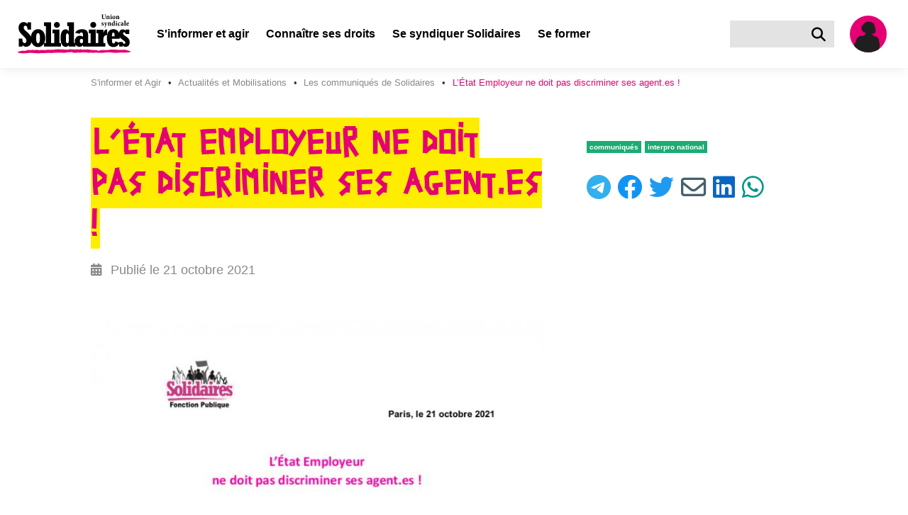

--- FILE ---
content_type: text/html; charset=utf-8
request_url: https://solidaires.org/sinformer-et-agir/actualites-et-mobilisations/communiques/letat-employeur-ne-doit-pas-discriminer-ses-agentes/
body_size: 15706
content:


<!DOCTYPE html>
<html lang="fr">
<head>
  <meta charset="UTF-8">
  <meta name="viewport" content="width=device-width, initial-scale=1">
  <meta property="og:type" content="website">
  <meta property="og:locale" content="fr_FR" />
  <meta property="og:site_name" content="Solidaires">
  <meta property="og:url" content="https://solidaires.org/sinformer-et-agir/actualites-et-mobilisations/communiques/letat-employeur-ne-doit-pas-discriminer-ses-agentes/">
  <meta name="keywords" content="syndicat, transformation sociale, revendications, indépendance syndicale, unité syndicale, solidarité internationale, égalité, mouvements sociaux">
  <link rel="icon" type="image/x-icon" href="https://solidaires.org/static/img/logo/logo_solidaires_carre.svg">
  <link rel="dns-prefetch" href="https://matomo.solidaires.org/">
  <link rel="preconnect" href="https://matomo.solidaires.org/" crossorigin>
  <link rel="alternate" 
      type="application/rss+xml" 
      title="Derniers articles de Solidaires"
      href="/rss/" />
  <!-- meta title -->
  
  
    <meta property="og:title" content="L’État Employeur ne doit pas discriminer ses agent.es !" />
    <meta name="twitter:title" content="L’État Employeur ne doit pas discriminer ses agent.es !" />
  
  
  <!-- meta description -->
  
    
      <meta name="description" content="Les communiqués de Solidaires">
      <meta property="og:description" content="Les communiqués de Solidaires">
      <meta name="twitter:description" content="Les communiqués de Solidaires">
    
  
  <!-- meta Images -->
  <!-- empty alt for better accessibility (screen reader ignores images) -->
  
    <meta property="og:image:alt" content="">
    <meta name="twitter:image:alt" content="">
    
     
     <meta property="og:image" content="https://solidaires.org/media/images/srvappmediaold_documentsjpgcom_an.8fa36f2f.fill-1200x600.jpg">
      <link rel="image_src" href="https://solidaires.org/media/images/srvappmediaold_documentsjpgcom_an.8fa36f2f.fill-1200x600.jpg" />
    
    <meta name="twitter:card" content="summary_large_image">
  
  
  <!-- title -->
  <title>L’État Employeur ne doit pas discriminer ses agent.es ! | Solidaires</title>
  <!-- CSS -->
  
  <link rel="stylesheet" href="/static/css/app.css">
  
  
</head>
<body class="has-navbar-fixed-top">
<a href="#main-content" id="skip-to-content">Aller au contenu principal</a>



<nav class="navbar is-fixed-top" role="navigation" aria-label="main navigation">
  <div class="navbar-brand is-align-items-center">
    <a class="navbar-item" href="/">
      <img src="/static/img/logo/logo_solidaires.svg" alt="accueil">
    </a>

    <div class="is-hidden-desktop navbar-item search">
      <a href="/rechercher/" class="search-button is-flex is-align-items-center" title="Rechercher" aria-label="Rechercher">
        <i class="fas fa-lg fa-search" aria-hidden="true"></i>
      </a>
    </div>
    <a class="is-hidden-desktop navbar-item user-icon" href="/espace-adherent/" title="Espace membre" aria-label="Espace membre">
      <svg class="silhouette-mobile" data-name="Calque 1" width="60.002" height="60.002" viewBox="0 0 60 60" xmlns="http://www.w3.org/2000/svg"><defs><clipPath id="silhouette-mobile"><circle cx="30.001" cy="30.001" r="26.001" style="fill:none"/></clipPath></defs><path d="M30.001 60.002a30.001 30.001 0 1 1 30.001-30.001 30.035 30.035 0 0 1-30.001 30.001Zm0-52.002a22.001 22.001 0 1 0 22.001 22.001A22.026 22.026 0 0 0 30.001 8Z" style="fill:#ffed00" class="yellow-circle"/><circle cx="30.001" cy="30.001" style="fill:#e50073;fill-opacity:1" r="26.001" class="background"/><g clip-path="url(#silhouette-mobile)"><path d="M18.487 124.315s1.038.519 1.298.692c.26.173 1.081 1.644 1.428 1.774.345.13 1.903 1.6 2.508 1.644.606.043 3.028.649 3.764.649.735 0 3.504.735 3.85.735a21.773 21.773 0 0 1 2.985-.26c.908.087 2.855.173 2.855.173a3.272 3.272 0 0 0 .606-1.643c0-.823.519-7.7.475-10.166-.043-2.466-.173-15.314-.346-16.742a27.381 27.381 0 0 1-.216-5.667c.216-1.514.433-3.244.52-4.542.086-1.298.302-2.25.302-2.812 0-.562.216-2.163.216-2.163s1.212-2.855 1.385-3.374a15.757 15.757 0 0 0 1.168-3.893 6.757 6.757 0 0 1 .303-1.904s.216-1.687.216-2.422c0-.735-.303-4.066-.303-4.066l-12.112-2.899-2.077-10.08-4.715.91-2.812 10.165-5.234-2.163-.52 3.417.303 4.672s.779 6.49.952 7.181l.173.692s1.082 6.663 1.082 7.009c0 .346 1.254 6.402 1.254 6.402a12.01 12.01 0 0 1 .52 2.898c-.044 1.039.475 7.787.475 7.787l.605 5.45s-.13 4.154-.259 5.581c-.13 1.427-.649 6.965-.649 6.965" style="fill:#1f1f1f"/><path d="m32.254 29.588 3.115-.032a11.675 11.675 0 0 0 .973 1.687c.162.065.325.616.325.616s.454.292.486.487c.033.195.422.227.617.227a9.044 9.044 0 0 1 1.395.746 4.867 4.867 0 0 0 .973.325 5.592 5.592 0 0 1 .78.162 6.006 6.006 0 0 1 .875.097c.162.065.422.584.422.584a2.114 2.114 0 0 1 .876.455 19.665 19.665 0 0 1 1.33 2.238s.422 0 .454.292c.032.292 0 1.07 0 1.07s-.004.877.015 1.428a20.235 20.235 0 0 0 .731 2.564 17.61 17.61 0 0 1 .52 3.503c0 1.396-.812 4.77-.78 5.451a12.366 12.366 0 0 1-.778 3.796c-.39.714-1.168 1.947-1.168 1.947l-1.168 1.135s.033 4.218-.13 4.672a17.352 17.352 0 0 0 .13 3.083l.033 2.368.097 2.985-.033.811-.584.714v-.909s-2.109-.486-2.303-.486c-.195 0-3.245-.909-3.245-.909l-3.082-.811a1.894 1.894 0 0 0-.876-.422c-.422-.032-.713-.39-1.265-.421a8.01 8.01 0 0 0-2.044.583l-.065 1.169a8.15 8.15 0 0 1-1.07.421c-.228.033-1.136.033-1.136.033l-.454-10.058.843-1.362-3.828.291.162.974-.617 2.725-1.167 4.445-.974 2.758a7.96 7.96 0 0 1-1.784-.552c-.357-.26-1.493-.844-1.493-.844l-1.395-.81-.097.876-.13.162-2.141-.098-.616-.876.291-.746s.065-1.103.098-1.362c.032-.26 0-1.785.097-2.142s.195-1.136.195-1.136-.227-4.996-.227-5.288c0-.292.162-1.59.162-1.59s-1.752-.616-2.207-.876a15.35 15.35 0 0 1-2.433-1.687 7.16 7.16 0 0 1-.584-1.72 10.468 10.468 0 0 1-.486-1.33 5.66 5.66 0 0 1 .616-1.849c.227-.227.13-.876.26-1.233.13-.357 1.914-4.315 1.979-4.542a5.003 5.003 0 0 1 .584-.876 4.927 4.927 0 0 1 .389-1.006c.227-.39.454-.81.454-.81s-.292-.553.065-.617a.425.425 0 0 0 .39-.325 3.434 3.434 0 0 0 .486-.94 2.175 2.175 0 0 1 .227-.65l.39-.454s-.422-.714-.325-.778c.097-.065.357-.617.649-.617.292 0 .552-.616.746-.844.195-.227 1.07-1.038 1.266-1.2a7.907 7.907 0 0 0 .908-.843c.065-.13.097-.617.39-.617.291 0 .746.324.876.227a1.022 1.022 0 0 1 .778-.421c.487 0 1.492.356 2.044.162a3.665 3.665 0 0 0 1.038-.39 2.635 2.635 0 0 1 1.168-.194 1.403 1.403 0 0 0 .941-.487c.357-.454 1.038-1.168 1.395-1.525s.746-.94 1.2-1.006c.455-.064 5.451.422 5.451.422" style="fill:#1f1f1f"/><path d="m28.101 14.08-1.85 1.687-1.556 2.53-1.168 2.92-.26 4.315.682 1.46 1.135.228s.584 1.168.811 1.525a6.577 6.577 0 0 1 .39.714l-.098 1.135a8.616 8.616 0 0 0-.94 1.622 5.151 5.151 0 0 1-.325 1.006 3.727 3.727 0 0 1 .649.162c.097.065-.033.227-.033.227a3.048 3.048 0 0 0-.681.617 1.277 1.277 0 0 1-.487.421 2.985 2.985 0 0 1 .52 1.233c.097.682.356 2.174.356 2.174s.552-.065.714.195a7.094 7.094 0 0 0 .843 1.2c.195.13.487.616.909.098.422-.52.682-.487.682-.487l.81-2.466a9.571 9.571 0 0 1 1.33-2.076c.455-.325.78-.682 1.266-1.038a5.138 5.138 0 0 1 1.492-.585l.325-.26s.616-1.46.746-1.621c.13-.163.357-.52.357-.52a.278.278 0 0 1-.227-.292c0-.259.26-1.492.26-1.492l2.108-1.298 1.687-2.238-.908-4.413-.779-3.796-2.433-2.109-3.18-.551z" style="fill:#1f1f1f"/><path d="M32.449 12.88a4.84 4.84 0 0 0 .779.064 4.484 4.484 0 0 1 1.622.422 2.523 2.523 0 0 1 .746.779 11.988 11.988 0 0 1 1.298.486c.649.292 1.362.941 1.395 1.298a3.567 3.567 0 0 1 0 .649 5.594 5.594 0 0 0-.616-1.006 1.304 1.304 0 0 0-.455-.227 12.38 12.38 0 0 1 1.525 2.433c.13.617.649 2.823.779 3.083.13.26.194 1.103.357 1.2.162.097.227.422.227.422l-.455-.195s.65.52.617.974a19.15 19.15 0 0 1 .065 1.979 12.201 12.201 0 0 0-.195 1.233c0 .194-.292-.098-.292-.098a4.156 4.156 0 0 1 .13.65c.065.453.065.94.162.972.098.033-.681-.324-.714-.421-.032-.098-.227-.033-.357.551-.13.584-.486.844-.518 1.136a24.51 24.51 0 0 0-.065 1.07l-.487-.778-.357.227-.097-.487-.617.617v-.584a2.909 2.909 0 0 1-.616.097 2.267 2.267 0 0 1-.811-.422l-.455.195-.454-.65a6.543 6.543 0 0 0 .681-.94c.13-.292.455-1.038.455-1.038s.584.065.778-.13a5.841 5.841 0 0 0 .714-1.427 2.226 2.226 0 0 0 .13-1.2c-.097-.358-.162-.714-.52-.618a7.742 7.742 0 0 0-.615.195s0-2.433-.033-3.082a4.446 4.446 0 0 0-1.006-2.271 6.205 6.205 0 0 0-1.881-1.622 5.055 5.055 0 0 0-1.785-.746 12.15 12.15 0 0 0-1.59.097 6.772 6.772 0 0 0-2.206.486c-.551.26-1.135.163-1.33.811-.195.65.389 1.396 0 1.947a6.651 6.651 0 0 0-.974 2.11c-.194.778-.454.908-.519 1.621a20.414 20.414 0 0 0-.097 2.272c.033.389.065 1.265.065 1.557a6.447 6.447 0 0 0 .624 1.424l-.527-.321-.357-.162s-.097.227-.227.26a5.742 5.742 0 0 1-.68.032l.161-.422-.324-.357s-.26.487-.325.584c-.065.098-.26-.13-.324-.454-.065-.325-.26.195-.26.195s-.065-.714-.065-.844a1.715 1.715 0 0 0-.227-.487l-.324.228s.227-.422 0-.617a3.616 3.616 0 0 1-1.038-1.233c-.13-.454-.325-.94-.325-.94a.536.536 0 0 0-.292.486s-.324-.65-.227-.844c.098-.194.519-.714.519-1.103 0-.39-.162-.551-.162-1.2v-.876a1.433 1.433 0 0 0-.292.649 2.658 2.658 0 0 1 .097-1.038 2.16 2.16 0 0 1 .779-.78s-.584-.032-.779.228a1.548 1.548 0 0 1 1.039-.584 1.211 1.211 0 0 0 .875-.324l.357-.422-.454.032s.682-.94.941-1.33c.26-.39 1.006-1.59 1.298-1.59.292 0 .908-.746 1.363-.876.454-.13 1.233-.681 1.816-.843a7.621 7.621 0 0 1 1.947-.65 8.012 8.012 0 0 1 1.752.163 3.848 3.848 0 0 1 .714.292z" style="fill:#1f1f1f"/><path d="M27.015 26.57a.76.76 0 0 0 .503 0 3.609 3.609 0 0 1 1.46-.064l.356.097a1.214 1.214 0 0 0 .552.065 2.197 2.197 0 0 1 .908.065 5.584 5.584 0 0 0 .909.26c.324.032.519.064.519.064s-1.103.39-1.46.585a2.355 2.355 0 0 1-1.428.227c-.454-.098-1.07-.163-1.33-.454-.26-.293-.649-.78-.99-.844m-6.05 29.784 1.07.065a.968.968 0 0 0-.421.291 12.34 12.34 0 0 0-.584 1.136c-.163.26-.292.552-.422.52a17.805 17.805 0 0 1-1.72-.65c-.519-.26-2.563-1.265-2.563-1.265a2.598 2.598 0 0 0-.94.325 2.738 2.738 0 0 0-.714 1.265c-.065.357-.26.292-.26.616a8.404 8.404 0 0 0 .194 1.168s.26.552.487.552a2.952 2.952 0 0 0-.584.714c-.065.226-.26.875-.292 1.07-.032.195-.162.52-.032.714a.928.928 0 0 0 .519.26h.227a2.418 2.418 0 0 1-.26.551c-.13.162-.292.292-.194.422a.935.935 0 0 0 .649.292 1.06 1.06 0 0 0 .973-.26c.357-.324.39-.486.39-.486l1.102-.682a4.833 4.833 0 0 0 1.039-.097 6.758 6.758 0 0 0 2.238-.162 9.007 9.007 0 0 0 2.239-1.558 3.899 3.899 0 0 1 1.947-.26 7.326 7.326 0 0 0 2.173.163c.552 0 1.85.033 1.85.033a20.384 20.384 0 0 1-2.141-2.856 28.93 28.93 0 0 1-1.104-2.4 8.154 8.154 0 0 1 2.271-.292c.617.13 1.622.259 2.012-.098.39-.357 1.817-1.914 1.817-1.914s.778.065.844-.13c0 0 .421.422.778.26l.487.649s.13.616.486.746c.357.13 1.071.13 1.103-.292 0 0 .617-.065.78-.357.162-.292-.066-1.168-.066-1.168l-.421-1.72s.583.098.68-.227a5.398 5.398 0 0 0 .13-1.622 8.788 8.788 0 0 0-.908-1.914c-.13-.098-.324-.52-.584-.52-.26 0-1.2-.161-1.427 0a2.612 2.612 0 0 1-1.136.52c-.357 0-1.07-.065-1.33.227a419.91 419.91 0 0 1-2.596 2.758 5.92 5.92 0 0 1-1.46.746 10.6 10.6 0 0 1-2.044-.357 6.12 6.12 0 0 0-.648-.162h-.552s-.552 0-1.655 2.076a17.392 17.392 0 0 0-1.427 3.31" style="fill:#1f1f1f"/></g></svg>
    </a>

    <a role="button" class="navbar-burger" aria-label="menu" aria-expanded="false" data-target="navbar-content" tabindex="0">
      <span aria-hidden="true"></span>
      <span aria-hidden="true"></span>
      <span aria-hidden="true"></span>
    </a>
  </div>
  <div id="navbar-content" class="navbar-menu">
    <div class="navbar-start">
      

  

  <!-- Desktop version dropdown -->
  <div class="navbar-item has-text-weight-bold has-dropdown is-hoverable is-hidden-touch">
    <span class="navbar-link is-arrowless ancestor" tabindex="0" >
      S&#x27;informer et agir
    </span>

    <div class="navbar-dropdown is-size-6">
      
        
        <a class="navbar-item has-text-white has-text-weight-bold " href="/sinformer-et-agir/rechercher/">
          
            <i class="fas fa-search mr-2" aria-hidden="true"></i>
          
          S&#x27;informer et Agir
        </a>
        
          <hr class="navbar-divider">
        
        
      
        
        <a class="navbar-item has-text-white has-text-weight-bold ancestor" href="/sinformer-et-agir/actualites-et-mobilisations/">
          
          Actualités et Mobilisations
        </a>
        
        
      
        

        <div class="nested navbar-item dropdown" tabindex="0">
          <div class="dropdown-trigger">
            <span class="button is-flex is-justify-content-space-between has-text-white has-text-weight-bold " aria-haspopup="true" aria-controls="dropdown-menu-">
              <span>Brochures et argumentaires</span>
              <i class="fas fa-angle-right ml-2" aria-hidden="true"></i>
            </span>
          </div>

          <div class="dropdown-menu" id="dropdown-menu-" role="menu">
            <div class="dropdown-content">
              
              <a href="/sinformer-et-agir/brochures/argumentaires/" class="dropdown-item is-size-6 has-text-white ">
                Argumentaires
              </a>
              
              <a href="/sinformer-et-agir/brochures/brochures-et-argumentaires-interpro/" class="dropdown-item is-size-6 has-text-white ">
                Brochures interprofessionnelles et dossiers
              </a>
              
              <a href="/sinformer-et-agir/brochures/international/" class="dropdown-item is-size-6 has-text-white ">
                Revues internationales
              </a>
              
              <a href="/sinformer-et-agir/brochures/la-revue-les-utopiques/" class="dropdown-item is-size-6 has-text-white ">
                La revue les utopiques
              </a>
              
            </div>
          </div>
        </div>

        
      
        
        <a class="navbar-item has-text-white has-text-weight-bold " href="/sinformer-et-agir/les-journaux-et-bulletins/">
          
          Les journaux et bulletins
        </a>
        
        
      
        

        <div class="nested navbar-item dropdown" tabindex="0">
          <div class="dropdown-trigger">
            <span class="button is-flex is-justify-content-space-between has-text-white has-text-weight-bold " aria-haspopup="true" aria-controls="dropdown-menu-">
              <span>Médiathèque</span>
              <i class="fas fa-angle-right ml-2" aria-hidden="true"></i>
            </span>
          </div>

          <div class="dropdown-menu" id="dropdown-menu-" role="menu">
            <div class="dropdown-content">
              
              <a href="/sinformer-et-agir/mediatheque/visuels/" class="dropdown-item is-size-6 has-text-white ">
                Visuels
              </a>
              
              <a href="/sinformer-et-agir/mediatheque/videos/" class="dropdown-item is-size-6 has-text-white ">
                Vidéos
              </a>
              
              <a href="/sinformer-et-agir/mediatheque/podcast-voies-syndicales/" class="dropdown-item is-size-6 has-text-white ">
                Podcasts
              </a>
              
            </div>
          </div>
        </div>

        
      
        
        <a class="navbar-item has-text-white has-text-weight-bold " href="/sinformer-et-agir/liens-utiles/">
          
          Liens utiles
        </a>
        
        
      
        
        <a class="navbar-item has-text-white has-text-weight-bold " href="/sinformer-et-agir/agenda/">
          
          Agenda
        </a>
        
        
      
    </div>
  </div>

  <!-- Mobile/tablet version dropdown -->
  <div class="navbar-item has-text-weight-bold is-hidden-desktop dropdown">
    <input type="checkbox" id="toggle-dropdown-35" class="toggle-dropdown visually-hidden" tabindex="-1">
    <label class="is-flex is-justify-content-space-between label-toggle-dropdown" for="toggle-dropdown-35" tabindex="0">
      <span>S&#x27;informer et agir</span>
      <span class="icon is-small">
        <i class="fas fa-angle-down" aria-hidden="true"></i>
        <i class="fas fa-angle-up" aria-hidden="true"></i>
      </span>
    </label>
    <div class="dropdown-content">
      
        
        <a class="navbar-item is-size-6 has-text-weight-bold" href="/sinformer-et-agir/rechercher/">
          
            <i class="fas fa-search mr-2" aria-hidden="true"></i>
          
          S&#x27;informer et Agir
        </a>
        
          <hr class="navbar-divider">
        
        
      
        
        <a class="navbar-item is-size-6 has-text-weight-bold" href="/sinformer-et-agir/actualites-et-mobilisations/">
          
          Actualités et Mobilisations
        </a>
        
        
      
        
          <div class="navbar-item has-text-weight-bold is-hidden-desktop dropdown">
            <input type="checkbox" id="toggle-dropdown-brochures-et-argumentaires" class="toggle-dropdown visually-hidden" tabindex="-1">
            <label class="is-flex is-justify-content-space-between label-toggle-dropdown" for="toggle-dropdown-brochures-et-argumentaires" tabindex="0">
              <span>Brochures et argumentaires</span>
              <span class="icon is-small">
                <i class="fas fa-angle-down" aria-hidden="true"></i>
                <i class="fas fa-angle-up" aria-hidden="true"></i>
              </span>
            </label>
            <div class="dropdown-content submenu">
              
              <a href="/sinformer-et-agir/brochures/argumentaires/" class="navbar-item is-size-6 has-text-weight-bold">
                Argumentaires
              </a>
              
              <a href="/sinformer-et-agir/brochures/brochures-et-argumentaires-interpro/" class="navbar-item is-size-6 has-text-weight-bold">
                Brochures interprofessionnelles et dossiers
              </a>
              
              <a href="/sinformer-et-agir/brochures/international/" class="navbar-item is-size-6 has-text-weight-bold">
                Revues internationales
              </a>
              
              <a href="/sinformer-et-agir/brochures/la-revue-les-utopiques/" class="navbar-item is-size-6 has-text-weight-bold">
                La revue les utopiques
              </a>
              
            </div>
          </div>
        
      
        
        <a class="navbar-item is-size-6 has-text-weight-bold" href="/sinformer-et-agir/les-journaux-et-bulletins/">
          
          Les journaux et bulletins
        </a>
        
        
      
        
          <div class="navbar-item has-text-weight-bold is-hidden-desktop dropdown">
            <input type="checkbox" id="toggle-dropdown-mediatheque" class="toggle-dropdown visually-hidden" tabindex="-1">
            <label class="is-flex is-justify-content-space-between label-toggle-dropdown" for="toggle-dropdown-mediatheque" tabindex="0">
              <span>Médiathèque</span>
              <span class="icon is-small">
                <i class="fas fa-angle-down" aria-hidden="true"></i>
                <i class="fas fa-angle-up" aria-hidden="true"></i>
              </span>
            </label>
            <div class="dropdown-content submenu">
              
              <a href="/sinformer-et-agir/mediatheque/visuels/" class="navbar-item is-size-6 has-text-weight-bold">
                Visuels
              </a>
              
              <a href="/sinformer-et-agir/mediatheque/videos/" class="navbar-item is-size-6 has-text-weight-bold">
                Vidéos
              </a>
              
              <a href="/sinformer-et-agir/mediatheque/podcast-voies-syndicales/" class="navbar-item is-size-6 has-text-weight-bold">
                Podcasts
              </a>
              
            </div>
          </div>
        
      
        
        <a class="navbar-item is-size-6 has-text-weight-bold" href="/sinformer-et-agir/liens-utiles/">
          
          Liens utiles
        </a>
        
        
      
        
        <a class="navbar-item is-size-6 has-text-weight-bold" href="/sinformer-et-agir/agenda/">
          
          Agenda
        </a>
        
        
      
    </div>
  </div>

  

  

  <!-- Desktop version dropdown -->
  <div class="navbar-item has-text-weight-bold has-dropdown is-hoverable is-hidden-touch">
    <span class="navbar-link is-arrowless " tabindex="0" >
      Connaître ses droits
    </span>

    <div class="navbar-dropdown is-size-6">
      
        
        <a class="navbar-item has-text-white has-text-weight-bold " href="/connaitre-ses-droits/rechercher/">
          
            <i class="fas fa-search mr-2" aria-hidden="true"></i>
          
          Connaître ses droits
        </a>
        
          <hr class="navbar-divider">
        
        
      
        
        <a class="navbar-item has-text-white has-text-weight-bold " href="/connaitre-ses-droits/fiche-droits/">
          
          Fiches « Connaître ses droits »
        </a>
        
        
      
        
        <a class="navbar-item has-text-white has-text-weight-bold " href="http://la-petite-boite-a-outils.org/">
          
          Les conditions de travail : la petite boite à outils
        </a>
        
        
      
        
        <a class="navbar-item has-text-white has-text-weight-bold " href="/connaitre-ses-droits/lettres-types/">
          
          Lettres types pour faire respecter ses droits
        </a>
        
        
      
        
        <a class="navbar-item has-text-white has-text-weight-bold " href="/connaitre-ses-droits/cse/">
          
          En CSE (comité social et économique)
        </a>
        
        
      
        
        <a class="navbar-item has-text-white has-text-weight-bold " href="/connaitre-ses-droits/solidaires-fp/">
          
          Solidaires fonction publique
        </a>
        
        
      
    </div>
  </div>

  <!-- Mobile/tablet version dropdown -->
  <div class="navbar-item has-text-weight-bold is-hidden-desktop dropdown">
    <input type="checkbox" id="toggle-dropdown-36" class="toggle-dropdown visually-hidden" tabindex="-1">
    <label class="is-flex is-justify-content-space-between label-toggle-dropdown" for="toggle-dropdown-36" tabindex="0">
      <span>Connaître ses droits</span>
      <span class="icon is-small">
        <i class="fas fa-angle-down" aria-hidden="true"></i>
        <i class="fas fa-angle-up" aria-hidden="true"></i>
      </span>
    </label>
    <div class="dropdown-content">
      
        
        <a class="navbar-item is-size-6 has-text-weight-bold" href="/connaitre-ses-droits/rechercher/">
          
            <i class="fas fa-search mr-2" aria-hidden="true"></i>
          
          Connaître ses droits
        </a>
        
          <hr class="navbar-divider">
        
        
      
        
        <a class="navbar-item is-size-6 has-text-weight-bold" href="/connaitre-ses-droits/fiche-droits/">
          
          Fiches « Connaître ses droits »
        </a>
        
        
      
        
        <a class="navbar-item is-size-6 has-text-weight-bold" href="http://la-petite-boite-a-outils.org/">
          
          Les conditions de travail : la petite boite à outils
        </a>
        
        
      
        
        <a class="navbar-item is-size-6 has-text-weight-bold" href="/connaitre-ses-droits/lettres-types/">
          
          Lettres types pour faire respecter ses droits
        </a>
        
        
      
        
        <a class="navbar-item is-size-6 has-text-weight-bold" href="/connaitre-ses-droits/cse/">
          
          En CSE (comité social et économique)
        </a>
        
        
      
        
        <a class="navbar-item is-size-6 has-text-weight-bold" href="/connaitre-ses-droits/solidaires-fp/">
          
          Solidaires fonction publique
        </a>
        
        
      
    </div>
  </div>

  

  

  <!-- Desktop version dropdown -->
  <div class="navbar-item has-text-weight-bold has-dropdown is-hoverable is-hidden-touch">
    <span class="navbar-link is-arrowless " tabindex="0" >
      Se syndiquer Solidaires
    </span>

    <div class="navbar-dropdown is-size-6">
      
        

        <div class="nested navbar-item dropdown" tabindex="0">
          <div class="dropdown-trigger">
            <span class="button is-flex is-justify-content-space-between has-text-white has-text-weight-bold " aria-haspopup="true" aria-controls="dropdown-menu-">
              <span>À propos de Solidaires</span>
              <i class="fas fa-angle-right ml-2" aria-hidden="true"></i>
            </span>
          </div>

          <div class="dropdown-menu" id="dropdown-menu-" role="menu">
            <div class="dropdown-content">
              
              <a href="/se-syndiquer/a-propos-de-solidaires/presentation/" class="dropdown-item is-size-6 has-text-white ">
                Présentation
              </a>
              
              <a href="/se-syndiquer/a-propos-de-solidaires/histoire/" class="dropdown-item is-size-6 has-text-white ">
                Histoire
              </a>
              
              <a href="/se-syndiquer/a-propos-de-solidaires/solidaires-vu-par-des-sociologues/" class="dropdown-item is-size-6 has-text-white ">
                Solidaires vu par des sociologues
              </a>
              
              <a href="/se-syndiquer/a-propos-de-solidaires/actes/" class="dropdown-item is-size-6 has-text-white ">
                Statuts, actes et textes de congrès
              </a>
              
              <a href="/se-syndiquer/a-propos-de-solidaires/solidaires-est-membre/" class="dropdown-item is-size-6 has-text-white ">
                Les comptes
              </a>
              
            </div>
          </div>
        </div>

        
      
        
        <a class="navbar-item has-text-white has-text-weight-bold " href="/se-syndiquer/les-syndicats/">
          
          Les syndicats
        </a>
        
        
      
        
        <a class="navbar-item has-text-white has-text-weight-bold " href="/se-syndiquer/les-solidaires-locaux/">
          
          Les Solidaires locaux
        </a>
        
        
      
        
        <a class="navbar-item has-text-white has-text-weight-bold " href="/se-syndiquer/pourquoi-se-syndiquer/">
          
          Pourquoi se syndiquer ?
        </a>
        
        
      
        
        <a class="navbar-item has-text-white has-text-weight-bold " href="/se-syndiquer/nos-positions/">
          
          Nos positions
        </a>
        
        
      
        
        <a class="navbar-item has-text-white has-text-weight-bold " href="/se-syndiquer/nous-rejoindre/">
          
          Adhérer
        </a>
        
        
      
    </div>
  </div>

  <!-- Mobile/tablet version dropdown -->
  <div class="navbar-item has-text-weight-bold is-hidden-desktop dropdown">
    <input type="checkbox" id="toggle-dropdown-37" class="toggle-dropdown visually-hidden" tabindex="-1">
    <label class="is-flex is-justify-content-space-between label-toggle-dropdown" for="toggle-dropdown-37" tabindex="0">
      <span>Se syndiquer Solidaires</span>
      <span class="icon is-small">
        <i class="fas fa-angle-down" aria-hidden="true"></i>
        <i class="fas fa-angle-up" aria-hidden="true"></i>
      </span>
    </label>
    <div class="dropdown-content">
      
        
          <div class="navbar-item has-text-weight-bold is-hidden-desktop dropdown">
            <input type="checkbox" id="toggle-dropdown-a-propos-de-solidaires" class="toggle-dropdown visually-hidden" tabindex="-1">
            <label class="is-flex is-justify-content-space-between label-toggle-dropdown" for="toggle-dropdown-a-propos-de-solidaires" tabindex="0">
              <span>À propos de Solidaires</span>
              <span class="icon is-small">
                <i class="fas fa-angle-down" aria-hidden="true"></i>
                <i class="fas fa-angle-up" aria-hidden="true"></i>
              </span>
            </label>
            <div class="dropdown-content submenu">
              
              <a href="/se-syndiquer/a-propos-de-solidaires/presentation/" class="navbar-item is-size-6 has-text-weight-bold">
                Présentation
              </a>
              
              <a href="/se-syndiquer/a-propos-de-solidaires/histoire/" class="navbar-item is-size-6 has-text-weight-bold">
                Histoire
              </a>
              
              <a href="/se-syndiquer/a-propos-de-solidaires/solidaires-vu-par-des-sociologues/" class="navbar-item is-size-6 has-text-weight-bold">
                Solidaires vu par des sociologues
              </a>
              
              <a href="/se-syndiquer/a-propos-de-solidaires/actes/" class="navbar-item is-size-6 has-text-weight-bold">
                Statuts, actes et textes de congrès
              </a>
              
              <a href="/se-syndiquer/a-propos-de-solidaires/solidaires-est-membre/" class="navbar-item is-size-6 has-text-weight-bold">
                Les comptes
              </a>
              
            </div>
          </div>
        
      
        
        <a class="navbar-item is-size-6 has-text-weight-bold" href="/se-syndiquer/les-syndicats/">
          
          Les syndicats
        </a>
        
        
      
        
        <a class="navbar-item is-size-6 has-text-weight-bold" href="/se-syndiquer/les-solidaires-locaux/">
          
          Les Solidaires locaux
        </a>
        
        
      
        
        <a class="navbar-item is-size-6 has-text-weight-bold" href="/se-syndiquer/pourquoi-se-syndiquer/">
          
          Pourquoi se syndiquer ?
        </a>
        
        
      
        
        <a class="navbar-item is-size-6 has-text-weight-bold" href="/se-syndiquer/nos-positions/">
          
          Nos positions
        </a>
        
        
      
        
        <a class="navbar-item is-size-6 has-text-weight-bold" href="/se-syndiquer/nous-rejoindre/">
          
          Adhérer
        </a>
        
        
      
    </div>
  </div>

  

  
  <a class="navbar-item has-text-weight-bold root-item " href="/se-former/">
    Se former
  </a>
  


    </div>

    <div class="navbar-end is-hidden-touch">
      <div class="navbar-item search">
        <form action="/rechercher/" id="navbarSearch">
          <div class="field has-addons">
            <div class="control">
              <input name="search" class="input" type="text" aria-label="Rechercher dans le site">
            </div>
            <div class="control">
              <a class="search-button is-flex is-align-items-center" title="Rechercher" aria-label="Rechercher" onclick="document.forms['navbarSearch'].submit()">
                <i class="fas fa-lg fa-search" aria-hidden="true"></i>
              </a>
            </div>
          </div>
        </form>
      </div>
      <a class="navbar-item user-icon" href="/espace-adherent/" title="Espace membre" aria-label="Espace membre">
        <?xml version="1.0" encoding="UTF-8" standalone="no"?>
<svg
   class="silhouette"
   data-name="Calque 1"
   width="80"
   height="80"
   viewBox="0 0 80 80"
   version="1.1"
   id="svg25"
   sodipodi:docname="silhouette.svg"
   inkscape:version="1.1.1 (eb90963e84, 2021-10-02)"
   xmlns:inkscape="http://www.inkscape.org/namespaces/inkscape"
   xmlns:sodipodi="http://sodipodi.sourceforge.net/DTD/sodipodi-0.dtd"
   xmlns="http://www.w3.org/2000/svg"
   xmlns:svg="http://www.w3.org/2000/svg">
  <sodipodi:namedview
     id="namedview27"
     pagecolor="#ffffff"
     bordercolor="#666666"
     borderopacity="1.0"
     inkscape:pageshadow="2"
     inkscape:pageopacity="0.0"
     inkscape:pagecheckerboard="0"
     showgrid="false"
     inkscape:zoom="5.8689863"
     inkscape:cx="40.978116"
     inkscape:cy="33.310693"
     inkscape:window-width="1528"
     inkscape:window-height="836"
     inkscape:window-x="72"
     inkscape:window-y="27"
     inkscape:window-maximized="1"
     inkscape:current-layer="svg25"
     showguides="false" />
  <defs
     id="defs5">
    <clipPath
       id="silhouette">
      <circle
         cx="26.001"
         cy="26.001"
         r="26.001"
         style="fill:none"
         id="circle2" />
    </clipPath>
    <clipPath
       id="clip-path">
      <circle
         cx="26.00109"
         cy="26.0011"
         r="26.00109"
         style="fill:none"
         id="circle1008" />
    </clipPath>
  </defs>
  <path
     d="M40 70.001A30.001 30.001 0 1 1 70.001 40 30.035 30.035 0 0 1 40 70.001Zm0-52.002A22.001 22.001 0 1 0 62.001 40 22.026 22.026 0 0 0 40 17.999Z"
     style="fill:#ffed00"
     class="yellow-circle"
     id="path7" />
  <circle
     cx="40"
     cy="40"
     style="fill:#e50073;fill-opacity:1"
     r="26.001"
     class="background"
     id="circle9" />
  <path
     style="fill:#1f1f1f;stroke-width:.873776"
     d="m54.046 4.975 25.95 11.715-7.681 17.016-25.95-11.715Z"
     class="pancarte"
     transform="translate(-.014 -.262)"
     id="path11" />
  <path
     style="fill:#1f1f1f"
     d="m59.908 23.956 1.77.83-12.327 26.286-1.77-.83Z"
     class="pancarte"
     transform="translate(-.014 -.262)"
     id="path13" />
  <path
     d="m 42.449,22.879 a 4.84,4.84 0 0 0 0.778,0.064 4.484,4.484 0 0 1 1.623,0.422 2.523,2.523 0 0 1 0.746,0.778 11.988,11.988 0 0 1 1.298,0.487 c 0.649,0.292 1.362,0.941 1.395,1.298 a 3.567,3.567 0 0 1 0,0.649 5.594,5.594 0 0 0 -0.617,-1.006 1.304,1.304 0 0 0 -0.454,-0.227 12.38,12.38 0 0 1 1.525,2.433 c 0.13,0.617 0.649,2.823 0.779,3.083 0.13,0.26 0.194,1.103 0.357,1.2 0.162,0.097 0.227,0.422 0.227,0.422 l -0.455,-0.195 c 0,0 0.65,0.52 0.617,0.974 a 19.148,19.148 0 0 1 0.065,1.979 12.201,12.201 0 0 0 -0.195,1.233 c 0,0.194 -0.292,-0.098 -0.292,-0.098 a 4.155,4.155 0 0 1 0.13,0.65 c 0.065,0.453 0.065,0.94 0.162,0.972 0.098,0.033 -0.681,-0.324 -0.714,-0.421 -0.032,-0.098 -0.227,-0.033 -0.357,0.551 -0.13,0.584 -0.486,0.844 -0.518,1.136 -0.033,0.292 -0.066,1.07 -0.066,1.07 l -0.486,-0.778 -0.357,0.227 -0.097,-0.487 -0.617,0.617 v -0.585 a 2.91,2.91 0 0 1 -0.616,0.098 2.267,2.267 0 0 1 -0.812,-0.422 l -0.454,0.195 -0.454,-0.65 a 6.542,6.542 0 0 0 0.681,-0.94 c 0.13,-0.292 0.454,-1.038 0.454,-1.038 0,0 0.585,0.065 0.78,-0.13 a 5.84,5.84 0 0 0 0.713,-1.427 2.226,2.226 0 0 0 0.13,-1.2 c -0.098,-0.358 -0.163,-0.715 -0.52,-0.618 a 7.742,7.742 0 0 0 -0.616,0.195 c 0,0 0,-2.433 -0.032,-3.082 a 4.446,4.446 0 0 0 -1.006,-2.271 6.206,6.206 0 0 0 -1.882,-1.622 5.055,5.055 0 0 0 -1.784,-0.747 12.15,12.15 0 0 0 -1.59,0.098 6.772,6.772 0 0 0 -2.206,0.486 c -0.552,0.26 -1.135,0.163 -1.33,0.811 -0.195,0.65 0.389,1.396 0,1.947 a 6.651,6.651 0 0 0 -0.974,2.11 c -0.194,0.778 -0.454,0.908 -0.519,1.621 a 20.412,20.412 0 0 0 -0.097,2.272 c 0.032,0.389 0.065,1.265 0.065,1.557 a 6.447,6.447 0 0 0 0.623,1.424 l -0.526,-0.321 -0.357,-0.162 c 0,0 -0.097,0.227 -0.227,0.26 a 5.742,5.742 0 0 1 -0.681,0.032 l 0.162,-0.422 -0.325,-0.357 c 0,0 -0.259,0.487 -0.324,0.584 -0.065,0.098 -0.26,-0.13 -0.325,-0.454 -0.064,-0.325 -0.259,0.195 -0.259,0.195 0,0 -0.065,-0.714 -0.065,-0.844 a 1.715,1.715 0 0 0 -0.227,-0.487 l -0.324,0.228 c 0,0 0.227,-0.422 0,-0.617 a 3.616,3.616 0 0 1 -1.039,-1.233 c -0.13,-0.454 -0.324,-0.94 -0.324,-0.94 a 0.536,0.536 0 0 0 -0.292,0.486 c 0,0 -0.324,-0.65 -0.227,-0.844 0.097,-0.194 0.519,-0.714 0.519,-1.103 0,-0.39 -0.162,-0.551 -0.162,-1.2 v -0.876 a 1.433,1.433 0 0 0 -0.292,0.649 2.658,2.658 0 0 1 0.097,-1.038 2.16,2.16 0 0 1 0.779,-0.78 c 0,0 -0.584,-0.032 -0.779,0.228 a 1.548,1.548 0 0 1 1.039,-0.584 1.211,1.211 0 0 0 0.875,-0.324 l 0.357,-0.422 -0.454,0.032 c 0,0 0.682,-0.94 0.941,-1.33 0.26,-0.39 1.006,-1.59 1.298,-1.59 0.292,0 0.908,-0.746 1.363,-0.876 0.454,-0.13 1.232,-0.681 1.816,-0.843 a 7.621,7.621 0 0 1 1.947,-0.65 8.012,8.012 0 0 1 1.752,0.163 3.848,3.848 0 0 1 0.714,0.292 z"
     style="fill:#1f1f1f"
     id="path19" />
  <g
     clip-path="url(#silhouette)"
     id="g1023"
     transform="translate(14.00011,13.99911)">
    <g
       id="g1173">
      <path
         id="path1013"
         style="fill:#1f1f1f"
         d="M 38.101562 24.078125 L 36.251953 25.765625 L 34.695312 28.296875 L 33.527344 31.216797 L 33.267578 35.53125 L 33.949219 36.992188 L 35.083984 37.21875 C 35.083984 37.21875 35.667431 38.387321 35.894531 38.744141 A 6.57526 6.57526 0 0 1 36.285156 39.457031 L 36.285156 39.458984 C 36.042303 39.67511 35.816615 39.959015 35.603516 40.171875 C 35.246726 40.528645 34.565774 41.241112 34.208984 41.695312 A 1.40349 1.40349 0 0 1 33.267578 42.183594 A 2.63528 2.63528 0 0 0 32.099609 42.376953 A 3.66484 3.66484 0 0 1 31.060547 42.765625 C 30.508977 42.960445 29.504098 42.605469 29.017578 42.605469 A 1.02247 1.02247 0 0 0 28.238281 43.027344 C 28.108581 43.124324 27.655031 42.798828 27.363281 42.798828 C 27.071131 42.798828 27.037656 43.286316 26.972656 43.416016 A 7.906 7.906 0 0 1 26.064453 44.259766 C 25.869683 44.421796 24.993608 45.231884 24.798828 45.458984 C 24.604058 45.686494 24.344904 46.302734 24.052734 46.302734 C 23.760954 46.302734 23.501677 46.854862 23.404297 46.919922 C 23.307327 46.984602 23.728516 47.699219 23.728516 47.699219 L 23.339844 48.152344 A 2.17527 2.17527 0 0 0 23.111328 48.800781 A 3.4334 3.4334 0 0 1 22.625 49.742188 A 0.42489 0.42489 0 0 1 22.236328 50.066406 C 21.879528 50.131056 22.171875 50.683594 22.171875 50.683594 C 22.171875 50.683594 21.943897 51.104601 21.716797 51.494141 A 4.92724 4.92724 0 0 0 21.328125 52.5 A 5.00341 5.00341 0 0 0 20.744141 53.376953 C 20.679071 53.604083 18.893382 57.561169 18.763672 57.917969 C 18.633962 58.274769 18.731426 58.923301 18.503906 59.150391 A 5.66108 5.66108 0 0 0 17.888672 61 A 10.46635 10.46635 0 0 0 18.375 62.330078 A 7.15926 7.15926 0 0 0 18.958984 64.050781 A 15.34924 15.34924 0 0 0 21.392578 65.738281 C 21.846768 65.997711 23.599609 66.613281 23.599609 66.613281 C 23.599609 66.613281 23.4375 67.910965 23.4375 68.203125 C 23.4375 68.495285 23.664062 73.492188 23.664062 73.492188 C 23.664063 73.492188 23.56614 74.270133 23.46875 74.626953 C 23.37137 74.984173 23.403414 76.509691 23.371094 76.769531 C 23.338764 77.028951 23.273438 78.130859 23.273438 78.130859 L 22.982422 78.876953 L 23.599609 79.753906 L 25.740234 79.851562 L 25.869141 79.689453 L 25.966797 78.8125 L 27.363281 79.623047 C 27.363281 79.623047 28.498669 80.206957 28.855469 80.466797 A 7.96024 7.96024 0 0 0 30.638672 81.019531 L 31.613281 78.261719 L 32.78125 73.816406 L 33.396484 71.089844 L 33.234375 70.117188 L 37.0625 69.826172 L 36.21875 71.1875 L 36.673828 81.246094 C 36.673828 81.246094 37.581484 81.245631 37.808594 81.212891 A 8.15037 8.15037 0 0 0 38.880859 80.791016 L 38.945312 79.623047 A 8.00972 8.00972 0 0 1 40.988281 79.039062 C 41.539851 79.071382 41.832036 79.428197 42.253906 79.460938 A 1.894 1.894 0 0 1 43.130859 79.882812 L 46.212891 80.695312 C 46.212891 80.695312 49.262671 81.603516 49.457031 81.603516 C 49.651821 81.603516 51.759766 82.089844 51.759766 82.089844 L 51.759766 82.998047 L 52.34375 82.283203 L 52.376953 81.472656 L 52.279297 78.488281 L 52.248047 76.119141 A 17.35152 17.35152 0 0 1 52.117188 73.037109 C 52.279618 72.582909 52.248047 68.365234 52.248047 68.365234 L 53.416016 67.230469 C 53.416016 67.230469 54.192891 65.996823 54.582031 65.283203 A 12.36612 12.36612 0 0 0 55.361328 61.486328 C 55.329018 60.805038 56.140625 57.432429 56.140625 56.037109 A 17.61046 17.61046 0 0 0 55.621094 52.533203 A 20.23436 20.23436 0 0 1 54.888672 49.96875 C 54.870452 49.41717 54.875 48.541016 54.875 48.541016 C 54.875 48.541016 54.90733 47.762853 54.875 47.470703 C 54.84268 47.178953 54.421875 47.179688 54.421875 47.179688 A 19.66646 19.66646 0 0 0 53.089844 44.941406 A 2.11366 2.11366 0 0 0 52.214844 44.486328 C 52.214844 44.486328 51.955429 43.967344 51.792969 43.902344 A 6.00585 6.00585 0 0 0 50.917969 43.804688 A 5.59173 5.59173 0 0 0 50.138672 43.642578 A 4.86725 4.86725 0 0 1 49.164062 43.318359 A 9.04354 9.04354 0 0 0 47.769531 42.572266 C 47.575181 42.572266 47.186627 42.540063 47.154297 42.345703 C 47.121977 42.150933 46.666016 41.857422 46.666016 41.857422 C 46.666016 41.857422 46.503797 41.306838 46.341797 41.242188 A 11.67467 11.67467 0 0 1 45.369141 39.554688 L 44.585938 39.5625 C 44.660727 39.150693 44.751953 38.710938 44.751953 38.710938 L 46.861328 37.414062 L 48.548828 35.173828 L 47.640625 30.761719 L 46.861328 26.966797 L 44.427734 24.857422 L 41.248047 24.306641 L 38.101562 24.078125 z "
         transform="translate(-14.00011,-13.99911)" />
    </g>
    <path
       d="m 23.0144,22.57073 a 0.76074,0.76074 0 0 0 0.50309,0 3.60908,3.60908 0 0 1 1.46,-0.06464 l 0.35679,0.097 a 1.21442,1.21442 0 0 0 0.55158,0.06507 2.1969,2.1969 0 0 1 0.90839,0.06506 5.58418,5.58418 0 0 0 0.9084,0.25941 c 0.32446,0.03233 0.51925,0.06466 0.51925,0.06466 0,0 -1.10316,0.38954 -1.46,0.58432 a 2.3547,2.3547 0 0 1 -1.42765,0.22709 c -0.4542,-0.09739 -1.07083,-0.16244 -1.33027,-0.45419 -0.25941,-0.29216 -0.649,-0.77868 -0.98959,-0.84375"
       style="fill:#1f1f1f"
       id="path1019" />
    <path
       d="m 40.712883,60.952076 1.07083,0.06506 a 0.96768,0.96768 0 0 0 -0.42187,0.29175 12.34091,12.34091 0 0 0 -0.5839,1.1359 c -0.16245,0.25942 -0.29216,0.55116 -0.42188,0.51884 a 17.80541,17.80541 0 0 1 -1.7198,-0.649 c -0.51883,-0.25942 -2.56271,-1.2652 -2.56271,-1.2652 a 2.59827,2.59827 0 0 0 -0.94112,0.32449 2.73844,2.73844 0 0 0 -0.71363,1.2652 c -0.06505,0.3568 -0.25982,0.29215 -0.25982,0.61664 a 8.40408,8.40408 0 0 0 0.19477,1.16781 c 0,0 0.25983,0.55158 0.48693,0.55158 a 2.95139,2.95139 0 0 0 -0.58432,0.714 c -0.06465,0.22669 -0.25943,0.87566 -0.29175,1.07043 -0.03273,0.19477 -0.16245,0.51926 -0.03273,0.714 a 0.92844,0.92844 0 0 0 0.51925,0.25942 h 0.2271 a 2.41846,2.41846 0 0 1 -0.25943,0.55158 c -0.1297,0.162 -0.29215,0.29175 -0.19477,0.42187 a 0.935,0.935 0 0 0 0.649,0.29174 1.05919,1.05919 0 0 0 0.973,-0.25942 c 0.35723,-0.32448 0.38955,-0.48651 0.38955,-0.48651 l 1.10316,-0.68171 a 4.8329,4.8329 0 0 0 1.0381,-0.097 6.75825,6.75825 0 0 0 2.23865,-0.16245 9.00705,9.00705 0 0 0 2.23863,-1.55736 3.89885,3.89885 0 0 1 1.9469,-0.25941 7.32607,7.32607 0 0 0 2.17359,0.162 c 0.55157,0 1.84952,0.03273 1.84952,0.03273 a 20.38307,20.38307 0 0 1 -2.14126,-2.85528 c -0.58433,-1.10316 -1.10316,-2.4011 -1.10316,-2.4011 a 8.15427,8.15427 0 0 1 2.271,-0.29174 c 0.61622,0.12971 1.622,0.25942 2.01155,-0.09739 0.38914,-0.35681 1.81676,-1.91416 1.81676,-1.91416 0,0 0.77869,0.06506 0.84375,-0.12971 0,0 0.42187,0.42145 0.77868,0.25942 l 0.48653,0.649 c 0,0 0.1297,0.61623 0.48649,0.74635 0.35723,0.12971 1.07086,0.12971 1.10319,-0.29216 0,0 0.61663,-0.06506 0.77866,-0.35681 0.16246,-0.29216 -0.06465,-1.16822 -0.06465,-1.16822 l -0.42187,-1.71939 c 0,0 0.5839,0.09739 0.68131,-0.2271 a 5.39721,5.39721 0 0 0 0.1297,-1.62241 8.78809,8.78809 0 0 0 -0.90839,-1.91417 c -0.12971,-0.09738 -0.3245,-0.51926 -0.58391,-0.51926 -0.25984,0 -1.20053,-0.162 -1.42764,0 a 2.612,2.612 0 0 1 -1.13548,0.51926 c -0.35682,0 -1.07084,-0.06465 -1.33027,0.2271 -0.25941,0.29216 -2.59546,2.7579 -2.59546,2.7579 a 5.92024,5.92024 0 0 1 -1.45994,0.74636 10.59894,10.59894 0 0 1 -2.04434,-0.3571 6.1208,6.1208 0 0 0 -0.64855,-0.162 h -0.55158 c 0,0 -0.55158,0 -1.65473,2.0762 a 17.39209,17.39209 0 0 0 -1.42764,3.30948"
       style="fill:#1f1f1f"
       id="path1021" />
  </g>
</svg>

      </a>
    </div>
  </div>
</nav>



  



<section class="columns is-gapless is-centered">
  <div class="column is-four-fifths">
    <nav class="breadcrumb has-bullet-separator solid-breadcrumb mt-3" aria-label="breadcrumbs">
      <ul>
        
        <li>
          <a href="/sinformer-et-agir/rechercher/" class="underline-at-hover">
            S&#x27;informer et Agir
          </a>
        </li>
        
        <li>
          <a href="/sinformer-et-agir/actualites-et-mobilisations/" class="underline-at-hover">
            Actualités et Mobilisations
          </a>
        </li>
        
        <li>
          <a href="/sinformer-et-agir/actualites-et-mobilisations/communiques/" class="underline-at-hover">
            Les communiqués de Solidaires
          </a>
        </li>
        
        <li class="is-active">
          <a href="/sinformer-et-agir/actualites-et-mobilisations/communiques/letat-employeur-ne-doit-pas-discriminer-ses-agentes/">
          
            L’État Employeur ne doit pas discriminer ses agent.es !
          
          </a>
        </li>
      </ul>
    </nav>
  </div>
</section>


<section class="main-content" id="main-content">

  


<div class="article-page  mt-6 mb-6 has-text-justified columns is-gapless is-centered">
  <div class="column is-four-fifths">
    <div class="columns is-centered">
      <div class="column is-two-thirds content-column">
        <h1 class="title is-2 has-text-left"><span>
          L’État Employeur ne doit pas discriminer ses agent.es !
        </span></h1>
        
  <div class="article-header mb-6">
    <div class="article-info">
      
      <div class="is-flex is-flex-wrap-wrap"">
      <p class="has-text-grey mr-6 mb-2">
        <i class="fa fa-calendar-alt mr-2" aria-hidden="true"></i>
        
        Publié le 21 octobre 2021
        
        
      </p>
      
      </div>
    </div>
  </div>

        <div class="content has-text-justified">
          
<div class="article-content">
  
    
      <div class="article-block-richtext">
        <p><img alt="" height="1000" src="/media/old_documents/jpg/com_annonce_aip.jpg" width="707"/></p>
<p><a href="/media/old_documents/pdf/com_annonce_aip.pdf">com_annonce_aip</a></p>
      </div>
    

    

    
  
</div>

        </div>
      </div>
      <div class="column is-one-third aside-column">
        <div class="sticky">
          
  


          
  <!-- Bouton PDFs -->
  

  <!-- Pièces jointes -->
  

  <!-- Tags -->
  <div class="tags mt-5 mb-5">
    
    <a class="tag is-small is-success" href="/rechercher/?mediaTags=7">communiqués</a><br />
    
    
    <a class="tag is-small is-success" href="/rechercher/?scopeTags=3">interpro national</a><br />
    
    
  </div>

  <!-- Boutons de partage -->
  <div class="share-buttons">
    <!-- Telegram -->
    <a href="https://t.me/share/url?url=https%3A%2F%2Fsolidaires.org%2Fsinformer-et-agir%2Factualites-et-mobilisations%2Fcommuniques%2Fletat-employeur-ne-doit-pas-discriminer-ses-agentes%2F&text=Article+vu+sur+Solidaires+%3A+L%E2%80%99%C3%89tat+Employeur+ne+doit+pas+discriminer+ses+agent.es+%21" target="_blank"
      rel="noopener noreferrer" class="telegram">
      <i class="fab fa-telegram-plane fa-2x" aria-hidden="true"></i></a>
    <!-- Facebook -->
    <a href="https://www.facebook.com/sharer/sharer.php?u=https%3A%2F%2Fsolidaires.org%2Fsinformer-et-agir%2Factualites-et-mobilisations%2Fcommuniques%2Fletat-employeur-ne-doit-pas-discriminer-ses-agentes%2F" target="_blank"
      rel="noopener noreferrer" class="facebook"><i class="fab fa-facebook fa-2x" aria-hidden="true"></i></a>
    <!-- Twitter -->
    <a href="https://twitter.com/share?url=https%3A%2F%2Fsolidaires.org%2Fsinformer-et-agir%2Factualites-et-mobilisations%2Fcommuniques%2Fletat-employeur-ne-doit-pas-discriminer-ses-agentes%2F&text=Article+vu+sur+Solidaires+%3A+L%E2%80%99%C3%89tat+Employeur+ne+doit+pas+discriminer+ses+agent.es+%21&hashtags=solidaires"
      target="_blank" rel="noopener noreferrer" class="twitter"><i class="fab fa-twitter fa-2x" aria-hidden="true"></i></a>
    <!-- Mail -->
    <a href="mailto:?subject=Article vu sur Solidaires : L’État Employeur ne doit pas discriminer ses agent.es !&body=L’État Employeur ne doit pas discriminer ses agent.es !%0A%0ALes%20communiqu%C3%A9s%20de%20Solidaires%0A%0ALire%20l'article%20sur%20:%20https%3A%2F%2Fsolidaires.org%2Fsinformer-et-agir%2Factualites-et-mobilisations%2Fcommuniques%2Fletat-employeur-ne-doit-pas-discriminer-ses-agentes%2F"
      target="_blank" rel="noopener noreferrer"><i class="far fa-envelope fa-2x" aria-hidden="true"></i></a>
    <!-- Linkedin -->
    <a href="https://www.linkedin.com/shareArticle?url=https%3A%2F%2Fsolidaires.org%2Fsinformer-et-agir%2Factualites-et-mobilisations%2Fcommuniques%2Fletat-employeur-ne-doit-pas-discriminer-ses-agentes%2F&title=L%E2%80%99%C3%89tat%20Employeur%20ne%20doit%20pas%20discriminer%20ses%20agent.es%20%21&summary=Les%20communiqu%C3%A9s%20de%20Solidaires&source=LinkedIn"
      target="_blank" rel="noopener noreferrer" class="linkedin"><i class="fab fa-linkedin fa-2x" aria-hidden="true"></i></a>
    <!-- Whatsapp -->
    <a href="https://web.whatsapp.com/send?text=Article+vu+sur+Solidaires+%3A+L%E2%80%99%C3%89tat+Employeur+ne+doit+pas+discriminer+ses+agent.es+%21.+A+lire+sur+https%3A%2F%2Fsolidaires.org%2Fsinformer-et-agir%2Factualites-et-mobilisations%2Fcommuniques%2Fletat-employeur-ne-doit-pas-discriminer-ses-agentes%2F"
      data-action="share/whatsapp/share" target="_blank" rel="noopener noreferrer" class="whatsapp"><i
        class="fab fa-whatsapp fa-2x" aria-hidden="true"></i></a>
  </div>

        </div>
      </div>
    </div>
  </div>
</div>



</section>



  




<footer class="footer has-text-white columns is-gapless is-centered pt-6 pb-4" id="footer">
  <div class="column is-four-fifths">
    <div class="is-flex is-justify-content-space-between footer-wrapper">
      <div class="is-flex is-flex-direction-column footer-col contact">
        <h2 id="nous-contacter" class="title is-4 has-text-white">Nous contacter</h2>
        <p>
          Union syndicale Solidaires<br>
          <a href="https://www.openstreetmap.org/node/914241595"><i class="fa fa-map-pin" aria-hidden="true"></i>
          31 rue de la Grange aux Belles - 75 010 Paris</a><br>
          <a href="tel:0158393020" class="underline-at-hover">01 58 39 30 20</a><br>
	        <a class="underline-at-hover" href="/se-syndiquer/nous-rejoindre/">Nous contacter</a>
        </p>
      </div>
      <div class="social-media is-flex is-flex-direction-column footer-col">
        <h2 id="nous-suivre" class="title is-4 has-text-white">Nous suivre</h2>
        <div class="is-flex is-flex-wrap-wrap">
          <a href="https://fr-fr.facebook.com/UnionSolidaires/" target="_blank" rel="noopener nofollow" title="page facebook solidaires" aria-label="page facebook solidaires">
            <img class="social-network-icon" src="/static/img/logo/reseaux_sociaux/picto-facebook.svg" alt="" />
          </a>
          <a href="https://x.com/UnionSolidaires" target="_blank" rel="noopener nofollow" title="page X solidaires" aria-label="page X solidaires">
            <img class="social-network-icon" src="/static/img/logo/reseaux_sociaux/picto-x.svg" alt="" />
          </a>
          <a href="https://www.instagram.com/union_solidaires/" target="_blank" rel="noopener nofollow" title="page instagram solidaires" aria-label="page instagram solidaires">
            <img class="social-network-icon" src="/static/img/logo/reseaux_sociaux/picto-instagram.svg" alt="" />
          </a>
          <a href="https://t.me/solidaires" target="_blank" rel="noopener nofollow" title="groupe telegram solidaires" aria-label="groupe telegram solidaires">
            <img class="social-network-icon" src="/static/img/logo/reseaux_sociaux/picto-telegram.svg" alt="" />
          </a>
          <a href="https://www.tiktok.com/@syndicat.solidaires" target="_blank" rel="noopener nofollow" title="page tiktok solidaires" aria-label="page tiktok solidaires">
            <img class="social-network-icon" src="/static/img/logo/reseaux_sociaux/picto-tiktok.svg" alt="" />
          </a>
          <a href="https://syndicat.solidaires.org/@unionsolidaires" target="_blank" rel="noopener nofollow" title="page mastodon solidaires" aria-label="page mastodon solidaires">
            <img class="social-network-icon" src="/static/img/logo/reseaux_sociaux/picto-mastodon.svg" alt="" />
          </a>
          <a href="/rss/" target="_blank" rel="noopener nofollow" title="flux rss" aria-label="flux rss">
            <img class="social-network-icon" src="/static/img/logo/reseaux_sociaux/picto-rss.svg" alt="" />
          </a>

        </div>
      </div>
      <div class="is-flex is-flex-direction-column footer-col newsletter">
        <h2 id="recevoir-notre-newletter" class="title is-4 has-text-white">Recevoir notre newsletter</h2>
        <form method="post" id="subscribe-newsletter">
          <input type="hidden" name="csrfmiddlewaretoken" value="uwKm7l99bkCs0JXrTYGqvTGC8XLhWLMTsv1P6bPshlo8WgvCy9rhJTXZs5FbMeBw">
          <div class="field py-0">
            <label class="label required has-text-white" for="id_email">Courriel</label>
            <div class="control">
              <input
                type="email"
                name="email"
                autocomplete="email"
                class="control input"
                id="id_email"
                placeholder="vous@example.com"
                required
              >
            </div>
          </div>

          <input type="submit" class="mt-2 button is-primary has-text-weight-bold" value="Inscription">
          <span id="newsletter-result" class="mt-2 is-block has-text-primary"></span>
        </form>
      </div>
    </div>
    <nav class="is-flex is-justify-content-center is-flex-wrap-wrap bottom-links">
      <a class="mx-3 mb-2 is-size-7 underline-at-hover" href="/mentions-legales/">Mentions légales</a>
      <a class="mx-3 mb-2 is-size-7 underline-at-hover" href="/politique-confidentialite/">Politique de confidentialité</a>
      <a class="mx-3 mb-2 is-size-7 underline-at-hover" href="/credits/">Crédits</a>
      <a class="mx-3 mb-2 is-size-7 underline-at-hover" href="/plan-du-site/">Plan du site</a>
      <span class="mx-3 mb-2 is-size-7">© Solidaires 2022-2024</span>
    </nav>
  </div>
</footer>


<div id="wagtail-userbar" data-page="785"></div>



  <script type="application/javascript" src="/static/js/app.js"></script>
  <script src="https://cdn.jsdelivr.net/npm/chart.js"></script>
  

</body>
</html>


--- FILE ---
content_type: image/svg+xml
request_url: https://solidaires.org/static/img/logo/reseaux_sociaux/picto-x.svg
body_size: 484
content:
<?xml version="1.0" encoding="UTF-8"?>
<svg id="Layer_1" data-name="Layer 1" xmlns="http://www.w3.org/2000/svg" viewBox="0 0 369.89 369.89">
  <defs>
    <style>
      .cls-1 {
        fill: #fff;
      }

      .cls-2 {
        fill: #e50073;
      }
    </style>
  </defs>
  <rect class="cls-2" x="0" y="0" width="369.89" height="369.89" rx="184.94" ry="184.94"/>
  <path class="cls-1" d="m248.64,85.8h33.66l-73.9,84.14,86.34,114.14h-67.75l-53.05-69.36-60.73,69.36h-33.66l78.29-90-82.68-108.29h69.44l47.93,63.36,56.12-63.36Zm-11.78,178.53h18.66l-120.73-159.51h-20.05l122.12,159.51Z"/>
</svg>